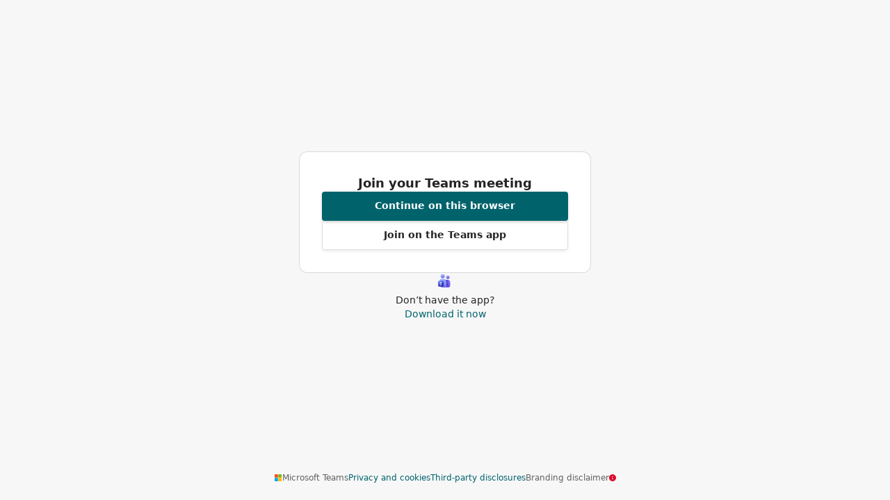

--- FILE ---
content_type: image/svg+xml
request_url: https://statics.teams.cdn.office.net/hashedassets-launcher/v3/disclaimer_warning.6bd20401a79898b5ce9bc6174bc0bc78.svg
body_size: 152
content:
<svg width="10" height="10" viewBox="0 0 10 10" fill="none" xmlns="http://www.w3.org/2000/svg">
<path d="M10 5C10 7.76142 7.76142 10 5 10C2.23858 10 0 7.76142 0 5C0 2.23858 2.23858 0 5 0C7.76142 0 10 2.23858 10 5ZM4.5 5.5V7C4.5 7.27614 4.72386 7.5 5 7.5C5.27614 7.5 5.5 7.27614 5.5 7V5.5C5.5 5.22386 5.27614 5 5 5C4.72386 5 4.5 5.22386 4.5 5.5ZM5 2.75C4.58579 2.75 4.25 3.08579 4.25 3.5C4.25 3.91421 4.58579 4.25 5 4.25C5.41421 4.25 5.75 3.91421 5.75 3.5C5.75 3.08579 5.41421 2.75 5 2.75Z" fill="#DB0A2C"/>
</svg>
